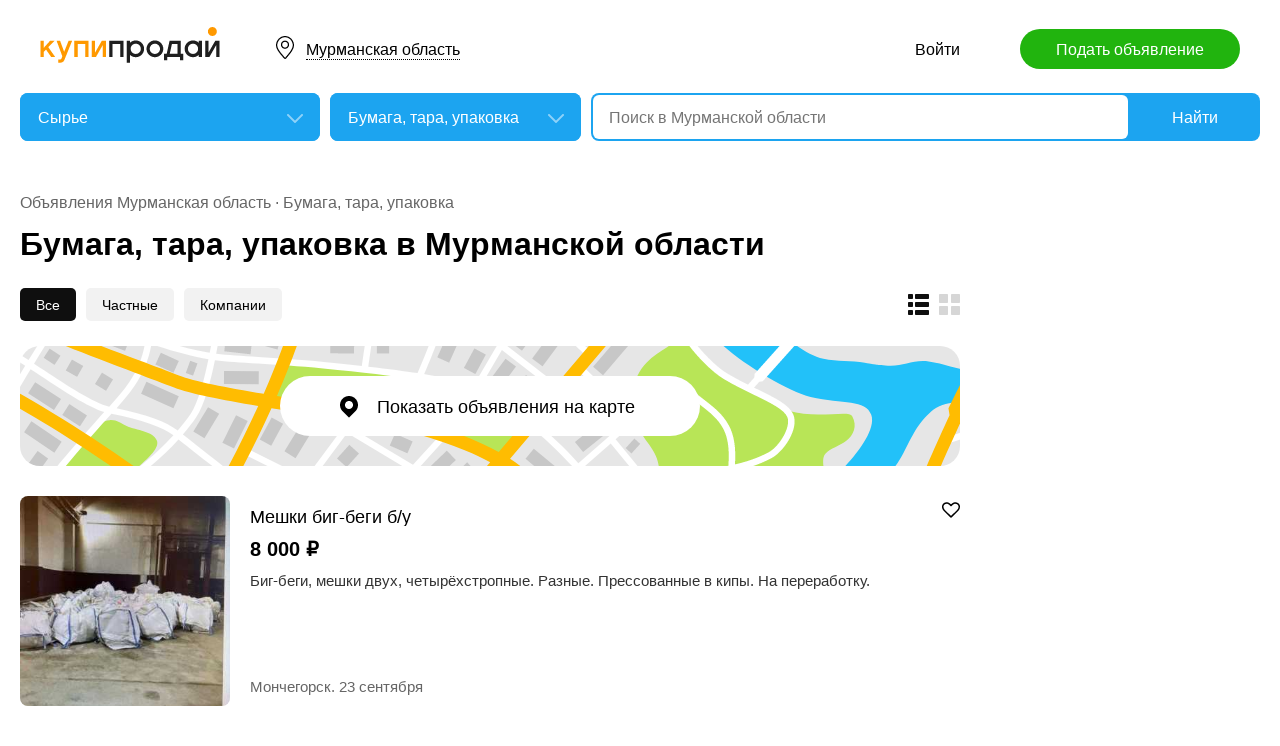

--- FILE ---
content_type: text/html; charset=utf-8
request_url: https://murman.kupiprodai.ru/raw/all_bumaga/
body_size: 7221
content:
<!DOCTYPE html>
<html lang="ru">
<head>
	<meta http-equiv="Content-Type" content="text/html; charset=utf-8">
	<title>Купить бумагу, тару, упаковку недорого в Мурманской области. Объявления с ценами на КупиПродай</title>
	<meta name="description" content="Бумажная и стеклянная тара, ламистерная тара, промышленная упаковка, мешки, пакеты, пленки, гофротара, стеклотара выгодно в Мурманской области. Свежая база объявлений о продаже по низким ценам на КупиПродай.">
	<meta name="keywords" content="Бумага, тара, упаковка, Мурманская область">
	<link rel="preconnect" href="//mc.yandex.ru">
	<link rel="stylesheet" href="https://kupiprodai.ru/styles/style_new.css?20012026" type="text/css">
	<link rel="stylesheet" href="https://kupiprodai.ru/styles/jquery-ui.min.css" type="text/css">
	<link rel="icon" href="https://murman.kupiprodai.ru/favicon-120x120.png" sizes="120x120" type="image/png">
	<link rel="icon" href="https://murman.kupiprodai.ru/favicon-32x32.png" sizes="32x32" type="image/png">
	<link rel="shortcut icon" href="https://murman.kupiprodai.ru/favicon.ico" type="image/x-icon">
	<link rel="yandex-tableau-widget" href="https://murman.kupiprodai.ru/yandex-tableau-manifest.json">
		<script src="https://kupiprodai.ru/js/jquery-1.8.2.min.js"></script>
	<script src="https://kupiprodai.ru/js/jquery-ui.min.js"></script>
	<script src="https://kupiprodai.ru/js/intersection-observe.polyfill.js?20012026"></script>
	<script src="https://kupiprodai.ru/js/lazyLoad.js?20012026"></script>
	<script src="https://kupiprodai.ru/js/params_data.js?20012026"></script>
	<script src="https://kupiprodai.ru/js/params_core.js?20012026"></script>
	<script src="https://kupiprodai.ru/js/metro_array.js?20012026"></script>
	<script src="https://kupiprodai.ru/js/metro_core.js?20012026"></script>
</head>
<body>
	<script>
		$(function() {
			img_add_like = "https://kupiprodai.ru/images/pc/flag_off.svg";
			img_remove_like = "https://kupiprodai.ru/images/pc/flag_on.svg";
			add_like_text = "Разместить здесь";
			remove_like_text = "Размещено";
			bbslike_id = "";
			vip_site = "https://vip.kupiprodai.ru";
			site = "https://kupiprodai.ru";
			favorite_image_on = "https://kupiprodai.ru/images/pc/heart_on.svg";
			favorite_image_off = "https://kupiprodai.ru/images/pc/heart_off.svg";
		});
	</script>
	
	<header>
		<div class="content_center relative box-sizing">
			<div class="top">
	<a href="https://kupiprodai.ru/"><img class="logo" src="https://kupiprodai.ru/images/pc/logo.svg" width="180" height="36" alt="КупиПродай" title="КупиПродай"></a>
	<div class="region"><a id="cityhref" href="#">Мурманская область</a></div>
	<a class="add box-sizing" href="https://kupiprodai.ru/login/">Подать объявление</a>
	<div class="menu">
				<a class="menu_link" href="https://kupiprodai.ru/login/">Войти </a>
						
	</div>
</div>

			<script>
var new_design = true;
$(function() {
	$.ajaxSetup({
		xhrFields: { withCredentials: true }
	});
	$("#searchword").autocomplete({
		source: "https://vip.kupiprodai.ru/api/getsearchhints/?params="+ btoa($("input[name='cityid']").val()+':'+$("#metro_id").val()+':'+$("input[name='personal']").val()+':'+$("input[name='search_price_from']").val()+':'+$("input[name='search_price_to']").val()),
		minLength: 0,
		select: function( event, ui ) {
			if (ui.item.sUrl != '') location.href = ui.item.sUrl;
			else $("#searchword").val(ui.item.sLabel);
			return false;
		}
	}).autocomplete( "instance" )._renderItem = function( ul, item ) {
		var text = "<div>" + item.sLabel;
		if (item.mLabel != '') text += "<span>" + item.mLabel + "</span>";
		text += '</div>';
		return $( "<li>" )
			.append( text )
			.appendTo( ul );
	};
	$("#searchword").click(function() {
		if ($(this).val().length == 0) {
			$(this).autocomplete("search");
		}
	});

	$("#cityhref").click(function() {
		$(".region_block").show();
		if ($("#citysel").val().length == 0) {
			$("#citysel").autocomplete("search");
		}
		return false;
	});

	$("#citysel").autocomplete({
		source: "/getcitys.php?links=1&new=1",
		minLength: 0,
		search: function(event, ui) {
			$('#citys-output ul').empty();
		}
	}).autocomplete( "instance" )._renderItem = function(ul, item) {
		return $('<li>')
				.data('item.autocomplete', item)
				.append(item.value.replace("(", "<br> <span>").replace(")", "</span>"))
				.appendTo($('#citys-output ul'));
	};
	$("#citysel").click(function() {
		$(this).val("");
		if ($(this).val().length == 0) {
			$(this).autocomplete("search");
		}
	});

	$('#citysel_close').click(function () {
		$('#citys-output ul').empty();
		$(".region_block").hide();

		return false;
	});

	var spodrazdely = [];
	$.getJSON("https://vip.kupiprodai.ru/api/getpodrazdely/", function(data) { spodrazdely = data; });
	$('#razdel_id_choose').on('change', function() {
		var razdel_id = this.value;
		$("#cat_id").empty();
		if (razdel_id != -1) {
			var text = "Выберите подкатегорию";
			var o = new Option(text, razdel_id + '_' + 0);
			$(o).html(text);
			$("#cat_id").append(o);
			$.each(spodrazdely[this.value], function (i, item) {
				var o = new Option(item.name, razdel_id + '_' + item.id);
				$(o).html(item.name);
				$("#cat_id").append(o);
			});
			$("#cat_id").change();
			$("#cat_id_block").show();
		} else {
			$("#cat_id_block").hide();
			$("#params").hide();
		}
	});

	show_metro(0,0);
	$('#params').on('change', 'select,input:text', function() {
		$('#searchformconfirm').show();
	});
});
</script>

<form method="post" action="https://kupiprodai.ru/search/" id="searchform">
	<div class="hideit region_block" id="citys-output">
		<input class="input margin_bottom_15 box-sizing ui-autocomplete-input" id="citysel" type="text" name="city" placeholder="Регион или город" value="" autocomplete="off">
		<a class="modal_block_close" id="citysel_close" href="#"></a>
		<ul class="citysel-ul"></ul>
	</div>
	<div class="search">
		<div class="search_select">
			<select class="select" name="razdel_id_choose" id="razdel_id_choose">
				<option data-id="-1" value="-1" >Во всех категориях</option>
									<option value="1" >Транспорт</option>
									<option value="9" >Недвижимость</option>
									<option value="16" >Личные вещи</option>
									<option value="19" >Электроника, техника</option>
									<option value="27" >Дом и сад, мебель, бытовое</option>
									<option value="31" >Текстиль</option>
									<option value="42" >Животные</option>
									<option value="51" >Услуги и предложения</option>
									<option value="59" >Работа</option>
									<option value="75" >Хобби, Отдых, Спорт</option>
									<option value="331" >Оборудование</option>
									<option value="342" selected>Сырье</option>
									<option value="351" >Строительные товары и услуги</option>
									<option value="359" >Продукты питания</option>
							</select>
		</div>
		<div class="search_select " id="cat_id_block">
			<select class="select" name="cat_id" id="cat_id">
																																																																																																																																															<option value="342_0">Выберите подкатегорию</option>
															<option  value="342_43">Пиломатериалы</option>
															<option  value="342_44">Металлы</option>
															<option  value="342_45">Нефть, газ, топливо</option>
															<option  value="342_46">Химия</option>
															<option selected value="342_48">Бумага, тара, упаковка</option>
															<option  value="342_50">Другое</option>
																																															</select>
		</div>
		<div class="search_form">
			<input class="searching box-sizing" placeholder="Поиск в Мурманской области" id="searchword" type="text" size="25" name="searching" value="" autocomplete="off">
								</div>
		<div class="search_button">
			<input type="hidden" id="cityid" name="cityid" value="-43">
			<input type="hidden" name="personal" value="-1">
			<input type="submit" id="searchSub" value="Найти">
		</div>
	</div>

	<fieldset class="search_params font_size_0 box-sizing" id="params" style="display: none;">
		<span class="title26 block margin_bottom_20">Параметры поиска</span>
									
					<input class="input box-sizing" placeholder="Цена: от" type="text" size="10" name="search_price_from" value="">
			<input class="input box-sizing" placeholder="Цена: до" type="text" size="10" name="search_price_to" value="">
				<div class="metro inline_block" style="display: none;" id="metrodiv">
			<select class="select search_params_standart" id="metro_id" name="metro_id"></select>
		</div>
		<div id="searchformconfirm" class="hideit">
			<input type="button" value="Применить параметры" onclick="$('#searchSub').click();">
		</div>
	</fieldset>
</form>
		</div>
	</header>
	
	<main>
		<div class="content_center content_columns_240 box-sizing">
			<div class="content_left">
								<div class="nav margin_bottom_10">
					<a href="https://murman.kupiprodai.ru/">Объявления Мурманская область</a> &middot; <a title="Бумага, тара, упаковка" href="https://murman.kupiprodai.ru/raw/all_bumaga/">Бумага, тара, упаковка</a>				</div>
				<h1 class="msg_title margin_bottom_25">Бумага, тара, упаковка в Мурманской области</h1>
								
				
										
				<div class="msgs_menu margin_bottom_25">
					<div class="msgs_view">
						<a class="msgs_view_gallery" href="https://murman.kupiprodai.ru/view/gallery/" title="Галерея"></a>
						<a class="msgs_view_list_act" onclick="return false;" href="https://murman.kupiprodai.ru/view/list/" title="Список"></a>
					</div>
					<div class="msgs_filter">
						<span>Все</span>						<a href="https://murman.kupiprodai.ru/raw/all_bumaga/?personal=0">Частные</a>						<a href="https://murman.kupiprodai.ru/raw/all_bumaga/?personal=1">Компании</a>					</div>
				</div>

														<div class="margin_bottom_30">
						<a href="" class="msgs_map_open block" id="yandex_map_msgs_toggle" onclick="$.getScripts(['//api-maps.yandex.ru/2.1/?lang=ru_RU', 'https://kupiprodai.ru/js/yandex_map_msgs.js?20012026']); return false;"><span>Показать объявления на карте</span></a>
						<div class="msgs_map_block" id="yandex_map_msgs"></div>
					</div>
					
										<div class="list margin_bottom_50" id="cat">
		<div class="list_item margin_bottom_30">
	<a class="list_photo block" target="_blank" href="https://murman.kupiprodai.ru/raw/monchegorsk_bumaga_meshki_bigbegi_bu_8050757"><img class="lazy" src="https://kupiprodai.ru/images/pc/0.gif" width="210" height="210" title="Мешки биг-беги б/у" data-src="https://img02.kupiprodai.ru/062023/1685794464513.jpg" alt=""></a>

    <div class="list_info" title="Биг-беги, мешки двух, четырёхстропные. Разные. Прессованные в кипы.
На переработку.">
		<div class="list_info_main">
			<a class="list_title" target="_blank" href="https://murman.kupiprodai.ru/raw/monchegorsk_bumaga_meshki_bigbegi_bu_8050757">Мешки биг-беги б/у</a>
			<span class="list_price">8 000 &#8381;</span>						<p class="list_text str4">Биг-беги, мешки двух, четырёхстропные. Разные. Прессованные в кипы.
На переработку.</p>
		</div>
		<div class="list_info_footer">
			Мончегорск.
						23
			сентября
					</div>
    </div>

			<div data-bbs_id="8050757" class="favorite favorite_popover"></div>
				<div class="favorite"><a class="favorite_add" title="Добавить в избранное" href="#" data-bbs_id="8050757"><img src="https://kupiprodai.ru/images/pc/heart_off.svg" width="18" height="16" alt=""></a></div>
			
	</div>
		<div class="list_item margin_bottom_30">
	<a class="list_photo block" target="_blank" href="https://murman.kupiprodai.ru/raw/kirovskmurman_bumaga_evrokuby_bu_tara_polimernaya_zagryaznennaya_7854946"><img class="lazy" src="https://kupiprodai.ru/images/pc/0.gif" width="210" height="210" title="Еврокубы бу (тара полимерная загрязненная)" data-src="https://img02.kupiprodai.ru/032023/1679325969751.jpg" alt=""></a>

    <div class="list_info" title="Самовывоз. 624 штук. Цена за 1 шт. Продается одним лотом">
		<div class="list_info_main">
			<a class="list_title" target="_blank" href="https://murman.kupiprodai.ru/raw/kirovskmurman_bumaga_evrokuby_bu_tara_polimernaya_zagryaznennaya_7854946">Еврокубы бу (тара полимерная загрязненная)</a>
			<span class="list_price">4 000 &#8381;</span>						<p class="list_text str4">Самовывоз. 624 штук. Цена за 1 шт. Продается одним лотом</p>
		</div>
		<div class="list_info_footer">
			Кировск.
						25
			декабря
					</div>
    </div>

			<div data-bbs_id="7854946" class="favorite favorite_popover"></div>
				<div class="favorite"><a class="favorite_add" title="Добавить в избранное" href="#" data-bbs_id="7854946"><img src="https://kupiprodai.ru/images/pc/heart_off.svg" width="18" height="16" alt=""></a></div>
			
	</div>
		<div class="list_item margin_bottom_30">
	<a class="list_photo block" target="_blank" href="https://murman.kupiprodai.ru/raw/murmansk_bumaga_steklyannye_banki_optom_7248955"><img class="lazy" src="https://kupiprodai.ru/images/pc/0.gif" width="210" height="210" title="Стеклянные банки оптом" data-src="https://img02.kupiprodai.ru/092022/1663751068580.jpg" alt=""></a>

    <div class="list_info" title="Работаем напрямую с  заводом.
Минимальная партия 1 паллет.
33 вида банок.
С типом венчиков твист-офф, СКО и РТ.">
		<div class="list_info_main">
			<a class="list_title" target="_blank" href="https://murman.kupiprodai.ru/raw/murmansk_bumaga_steklyannye_banki_optom_7248955">Стеклянные банки оптом</a>
									<p class="list_text str4">Работаем напрямую с  заводом.
Минимальная партия 1 паллет.
33 вида банок.
С типом венчиков твист-офф, СКО и РТ.</p>
		</div>
		<div class="list_info_footer">
			Мурманск.
						27
			сентября
					</div>
    </div>

			<div data-bbs_id="7248955" class="favorite favorite_popover"></div>
				<div class="favorite"><a class="favorite_add" title="Добавить в избранное" href="#" data-bbs_id="7248955"><img src="https://kupiprodai.ru/images/pc/heart_off.svg" width="18" height="16" alt=""></a></div>
			
	</div>
		<div class="list_item margin_bottom_30">
	<a class="list_photo block" target="_blank" href="https://murman.kupiprodai.ru/raw/kirovskmurman_bumaga_makulatura_bumazhnye_othody_upakovochnyy_karton_7961881"><img class="lazy" src="https://kupiprodai.ru/images/pc/0.gif" width="210" height="210" title="Макулатура (бумажные отходы, упаковочный картон)" data-src="https://img02.kupiprodai.ru/042023/1682445059711.jpg" alt=""></a>

    <div class="list_info" title="Продам макулатуру (бумажные отходы, упаковочный картон) на условиях самовывоза из г. Апатиты и г.">
		<div class="list_info_main">
			<a class="list_title" target="_blank" href="https://murman.kupiprodai.ru/raw/kirovskmurman_bumaga_makulatura_bumazhnye_othody_upakovochnyy_karton_7961881">Макулатура (бумажные отходы, упаковочный картон)</a>
			<span class="list_price">1 &#8381;</span>						<p class="list_text str4">Продам макулатуру (бумажные отходы, упаковочный картон) на условиях самовывоза из г. Апатиты и г.</p>
		</div>
		<div class="list_info_footer">
			Кировск.
						17
			мая
					</div>
    </div>

			<div data-bbs_id="7961881" class="favorite favorite_popover"></div>
				<div class="favorite"><a class="favorite_add" title="Добавить в избранное" href="#" data-bbs_id="7961881"><img src="https://kupiprodai.ru/images/pc/heart_off.svg" width="18" height="16" alt=""></a></div>
			
	</div>
		<div class="list_item margin_bottom_30">
	<a class="list_photo block" target="_blank" href="https://murman.kupiprodai.ru/raw/zapolyarnyymurman_bumaga_bumaga_a4_6868602"><img class="lazy" src="https://kupiprodai.ru/images/pc/0.gif" width="210" height="210" title="Бумага А4" data-src="https://img02.kupiprodai.ru/042022/1648812861761.jpg" alt=""></a>

    <div class="list_info" title="Продам бумагу svetocopy 
Формат:А4 Класс С 
плотность 80г/кв.м.">
		<div class="list_info_main">
			<a class="list_title" target="_blank" href="https://murman.kupiprodai.ru/raw/zapolyarnyymurman_bumaga_bumaga_a4_6868602">Бумага А4</a>
			<span class="list_price">2 800 &#8381;</span>						<p class="list_text str4">Продам бумагу svetocopy 
Формат:А4 Класс С 
плотность 80г/кв.м.</p>
		</div>
		<div class="list_info_footer">
			Заполярный.
						4
			апреля
					</div>
    </div>

			<div data-bbs_id="6868602" class="favorite favorite_popover"></div>
				<div class="favorite"><a class="favorite_add" title="Добавить в избранное" href="#" data-bbs_id="6868602"><img src="https://kupiprodai.ru/images/pc/heart_off.svg" width="18" height="16" alt=""></a></div>
			
	</div>
		<div class="list_item margin_bottom_30">
	<a class="list_photo block" target="_blank" href="https://murman.kupiprodai.ru/raw/murmansk_bumaga_bumaga_a4_3214206"><img class="lazy" src="https://kupiprodai.ru/images/pc/0.gif" width="210" height="210" title="Бумага А4" data-src="https://img02.kupiprodai.ru/032019/1552418873124.jpg" alt=""></a>

    <div class="list_info" title="Куплю бумагу А4, вывезу сам.">
		<div class="list_info_main">
			<a class="list_title" target="_blank" href="https://murman.kupiprodai.ru/raw/murmansk_bumaga_bumaga_a4_3214206">Бумага А4</a>
			<span class="list_price">120 &#8381;</span>						<p class="list_text str4">Куплю бумагу А4, вывезу сам.</p>
		</div>
		<div class="list_info_footer">
			Мурманск.
						12
			марта
					</div>
    </div>

			<div data-bbs_id="3214206" class="favorite favorite_popover"></div>
				<div class="favorite"><a class="favorite_add" title="Добавить в избранное" href="#" data-bbs_id="3214206"><img src="https://kupiprodai.ru/images/pc/heart_off.svg" width="18" height="16" alt=""></a></div>
			
	</div>
		<div class="list_item margin_bottom_30">
	<a class="list_photo block" target="_blank" href="https://murman.kupiprodai.ru/raw/murmansk_bumaga_tara_krabovaya_prodam_757383"><img src="https://kupiprodai.ru/images/pc/nophoto.svg" width="210" height="210" title="Тара крабовая продам" alt=""></a>

    <div class="list_info" title="Продам тара крабовая Т24">
		<div class="list_info_main">
			<a class="list_title" target="_blank" href="https://murman.kupiprodai.ru/raw/murmansk_bumaga_tara_krabovaya_prodam_757383">Тара крабовая продам</a>
			<span class="list_price">60 &#8381;</span>						<p class="list_text str4">Продам тара крабовая Т24</p>
		</div>
		<div class="list_info_footer">
			Мурманск.
						26
			октября
					</div>
    </div>

			<div data-bbs_id="757383" class="favorite favorite_popover"></div>
				<div class="favorite"><a class="favorite_add" title="Добавить в избранное" href="#" data-bbs_id="757383"><img src="https://kupiprodai.ru/images/pc/heart_off.svg" width="18" height="16" alt=""></a></div>
			
	</div>
</div>
									
				
				
									<div class="margin_top_15 margin_bottom_100">
						<p class="margin_bottom_20">Посмотреть объявления в категории — Бумага, тара, упаковка:<br>												<a class="a_blue" title="Бумага, тара, упаковка" href="https://kupiprodai.ru/raw/bumaga/">По всей России — Бумага, тара, упаковка</a></p>
						<a class="a_blue" title="Подать объявление" href="https://kupiprodai.ru/login/">Разместить объявление здесь</a>
					</div>

										<div class="gallery margin_bottom_30">
																														<div class="gallery_item">
							<a class="gallery_photo block" href="https://msk.kupiprodai.ru/raw/moscow_bumaga_kuplyu_ofisnuyu_bumagu_a4_i_a3_6842554" title="Куплю офисную бумагу А4 и А3" style="background-image: url(https://img02.kupiprodai.ru/032022/1647893042648.jpeg);"></a>
							<div class="gallery_info box-sizing" title="Куплю офисную бумагу А4 и А3">
								<span class="gallery_price">400 &#8381;</span>								<a class="gallery_title" href="https://msk.kupiprodai.ru/raw/moscow_bumaga_kuplyu_ofisnuyu_bumagu_a4_i_a3_6842554">Куплю офисную бумагу А4 и А3</a>
							</div>
						</div>
																														<div class="gallery_item">
							<a class="gallery_photo block" href="https://msk.kupiprodai.ru/raw/moscow_bumaga_kuplyu_bumagu_a4_a3_80_gm2_7624647" title="Куплю бумагу А4 А3 80 г/м2" style="background-image: url(https://img02.kupiprodai.ru/022023/1675436399900.jpg);"></a>
							<div class="gallery_info box-sizing" title="Куплю бумагу А4 А3 80 г/м2">
								<span class="gallery_price">250 &#8381;</span>								<a class="gallery_title" href="https://msk.kupiprodai.ru/raw/moscow_bumaga_kuplyu_bumagu_a4_a3_80_gm2_7624647">Куплю бумагу А4 А3 80 г/м2</a>
							</div>
						</div>
																														<div class="gallery_item">
							<a class="gallery_photo block" href="https://chel.kupiprodai.ru/raw/chelyabinsk_bumaga_prodam_poddony_evropoddony_palety_7020857" title="продам поддоны, европоддоны, палеты" style="background-image: url(https://img02.kupiprodai.ru/062022/1654398808181.png);"></a>
							<div class="gallery_info box-sizing" title="продам поддоны, европоддоны, палеты">
								<span class="gallery_price">260 &#8381;</span>								<a class="gallery_title" href="https://chel.kupiprodai.ru/raw/chelyabinsk_bumaga_prodam_poddony_evropoddony_palety_7020857">продам поддоны, европоддоны, палеты</a>
							</div>
						</div>
																														<div class="gallery_item">
							<a class="gallery_photo block" href="https://chel.kupiprodai.ru/raw/chelyabinsk_bumaga_kuplyu_poddony_bu_6416998" title="Куплю поддоны б/у" style="background-image: url(https://img02.kupiprodai.ru/082021/1627992138265.jpg);"></a>
							<div class="gallery_info box-sizing" title="Куплю поддоны б/у">
								<span class="gallery_price">100 &#8381;</span>								<a class="gallery_title" href="https://chel.kupiprodai.ru/raw/chelyabinsk_bumaga_kuplyu_poddony_bu_6416998">Куплю поддоны б/у</a>
							</div>
						</div>
																														<div class="gallery_item">
							<a class="gallery_photo block" href="https://mo.kupiprodai.ru/raw/bronnicy_bumaga_bochka_167_litrov_kryshkakolco_b_u_1119892" title="Бочка 167 литров (крышка-кольцо) б у" style="background-image: url(https://img02.kupiprodai.ru/032017/1489048524812.jpg);"></a>
							<div class="gallery_info box-sizing" title="Бочка 167 литров (крышка-кольцо) б у">
								<span class="gallery_price">900 &#8381;</span>								<a class="gallery_title" href="https://mo.kupiprodai.ru/raw/bronnicy_bumaga_bochka_167_litrov_kryshkakolco_b_u_1119892">Бочка 167 литров (крышка-кольцо) б у</a>
							</div>
						</div>
																	</div>
						
				
							</div>

			<div class="content_right">
				<div class="margin_bottom_70">
										<!-- Yandex.RTB R-A-136546-2 -->
					<div id="yandex_rtb_R-A-136546-2"></div>
					<script type="text/javascript">
						(function(w, d, n, s, t) {
							w[n] = w[n] || [];
							w[n].push(function() {
								Ya.Context.AdvManager.render({
									blockId: "R-A-136546-2",
									renderTo: "yandex_rtb_R-A-136546-2",
									async: true,
									onRender: function (data) {
										document.getElementById("blockCenterText1").style.display = 'block';
										document.getElementById("blockCenterText2").style.display = 'block';
									}
								},
									function () {
										document.getElementById("blockCenterText1").style.display = 'block';
										document.getElementById("blockCenterText2").style.display = 'block';
									}
								);
							});
							t = d.getElementsByTagName("script")[0];
							s = d.createElement("script");
							s.type = "text/javascript";
							s.src = "//an.yandex.ru/system/context.js";
							s.async = true;
							t.parentNode.insertBefore(s, t);
						})(this, this.document, "yandexContextAsyncCallbacks");
					</script>
											
					<div class="banner_kupi banner_shop box-sizing hideit" id="blockCenterText1">
						<div></div>
						<p>Хотите, чтобы Ваш магазин был в каталоге КупиПродай?</p>
						<a href="https://vip.kupiprodai.ru/info/business/">Добавить магазин</a>
					</div>
				</div>

				<div class="center_text margin_bottom_25 hideit" id="blockCenterText2">
					<a target="_blank" href="https://play.google.com/store/apps/details?id=ru.kupiprodai.androidmobile"><img class="margin_bottom_15" src="https://kupiprodai.ru/images/pc/google_play_badge.svg" width="120" height="40" alt="Google Play Маркет" title="Google Play Маркет"></a><br>
					<a target="_blank" href="https://itunes.apple.com/ru/app/id1370428314"><img src="https://kupiprodai.ru/images/pc/app_store_badge.svg" width="120" height="40" alt="App Store" title="App Store"></a>
				</div>
			</div>
		</div>
	</main>

	<div id="msg_spam_form" title='Оставить жалобу'></div>
	<footer>
	<div class="content_center box-sizing">
		<div class="footer_menu">
            <a href="https://murman.kupiprodai.ru/">Доска объявлений Мурманская область</a>
			<a href="https://kupiprodai.ru/login/">Подать объявление</a>
			<a href="https://kupiprodai.ru/login/">Личный кабинет</a>
			<a href="https://kupiprodai.ru/all">Все сервисы</a>
			<a href="https://murman.kupiprodai.ru/shops">Магазины</a>
			<a href="https://vip.kupiprodai.ru/info/terms/">Правила</a>
			<a href="https://murman.kupiprodai.ru/contact/">Контакты</a>
			<a href="https://murman.kupiprodai.ru/mobile/1/">Мобильная версия</a>
        </div>
		<div class="footer_info">
			Сайт бесплатных объявлений Мурманская область © КупиПродай. Помогает купить или продать! <a href="https://vip.kupiprodai.ru/info/terms/">Пользовательское соглашение</a>.<br>
			8 (800) 550-95-80 (отдел по работе с клиентами, с 10:00 до 19:00), <a href="https://murman.kupiprodai.ru/contact/">обратиться в поддержку</a>.
		</div>
		<div class="footer_app font_size_0">
			<a target="_blank" href="https://play.google.com/store/apps/details?id=ru.kupiprodai.androidmobile"><img src="https://kupiprodai.ru/images/pc/google_play_badge.svg" width="120" height="40" alt="Google Play Маркет" title="Google Play Маркет"></a>
			<a target="_blank" href="https://itunes.apple.com/ru/app/id1370428314"><img src="https://kupiprodai.ru/images/pc/app_store_badge.svg" width="120" height="40" alt="App Store" title="App Store"></a>
		</div>
	</div>
</footer>


<script type="text/javascript" >
   (function(m,e,t,r,i,k,a){m[i]=m[i]||function(){(m[i].a=m[i].a||[]).push(arguments)};
   m[i].l=1*new Date();k=e.createElement(t),a=e.getElementsByTagName(t)[0],k.async=1,k.src=r,a.parentNode.insertBefore(k,a)})
   (window, document, "script", "https://mc.yandex.ru/metrika/tag.js", "ym");

   ym(24267385, "init", {
        clickmap:true,
        trackLinks:true,
        accurateTrackBounce:true
   });
</script>
<noscript><div><img src="https://mc.yandex.ru/watch/24267385" style="position:absolute; left:-9999px;" alt="" /></div></noscript>




	<link rel="stylesheet" href="https://kupiprodai.ru/styles/jquery.webui-popover.css?20012026" type="text/css">
	<script src="https://kupiprodai.ru/js/favorite.js?20012026"></script>
		<script src="https://kupiprodai.ru/js/jquery.cookie.js?20012026"></script>
	<script src="https://kupiprodai.ru/js/jquery.webui-popover.js?20012026"></script>
	<script src="https://vip.kupiprodai.ru/js/cat_show_more.js?20012026"></script>
	<script src="https://kupiprodai.ru/js/msgs.js?20012026"></script>
		<script>
		$(function() {
			map_params = "eyJhY3Rpb24iOiJpbmRleCIsInJlZ2lvbiI6Im11cm1hbiIsInJhemRlbCI6InJhdyIsImNpdHkiOiJhbGwiLCJwb2RyYXpkZWwiOiJidW1hZ2EiLCJwYXJhbXMiOiIifQ==";
			map_coords = [68.969582,33.074558];
			autoopened = false;
			force_click = true;
		});
	</script>
		<script>
		scrollClickPause = false;
		loadCount = 1;
		$(function() {
			$(window).scroll(function() {
				if (!scrollClickPause && $('#show_more').length) {
					var windowHeight = $(window).height();
					var self = $('#show_more');
					var height = self.offset().top + self.height();
					var diff = 200;
					if ($(document).scrollTop() + windowHeight >= height - diff && loadCount <= 5) {
						scrollClickPause = true;
						self.click();
						loadCount++;
					}
				}
			});
		});
	</script>
	<script>
		$(function() {
			
			$('.favorite_popover').webuiPopover({placement: "top-right",title: " ", content:"Добавлено в <a href='"+site+"/favorite/'>избранное</a>", autoHide:3000, trigger:'manual'});
			$('.bbslike_popover').webuiPopover({placement: "top-right",title: " ", content:"Ваша реклама включена в этом объявление. <a href='"+vip_site+"/more/free/"+bbslike_id+"/page1/'>Весь список</a>", autoHide:3000, trigger:'manual'});
			
			});
	</script>
</body>
</html>


--- FILE ---
content_type: application/javascript; charset=utf-8
request_url: https://kupiprodai.ru/js/params_core.js?20012026
body_size: 941
content:
$(function() {
var ParamsHeadersArr = $.parseJSON(ParamsHeaders);
var ParamsDataArr = $.parseJSON(ParamsData);
if (typeof is_no_change_params === 'undefined') {
    if (!$('#params *').is("select[name^='paramdata']")) $('#params').hide();
    else $('#params').show();
}

$('#cat_id').change( function () {
    var val = $('#cat_id :selected').val().split('_');
    podrazdel = val[1];
    $('#params').empty();
    if (ParamsHeadersArr[podrazdel]) {
    $.each(ParamsHeadersArr[podrazdel], function (i,v) {
        setStyle = '';
        if (v.name.indexOf(': от') === -1 && v.name.indexOf(': до') === -1) setClass = 'search_params_standart';
        else {
            setClass = 'search_params_range';
            if (v.name.indexOf(': от') !== -1) {
                if (typeof is_mobile !== 'undefined' && is_mobile) {
                    var themeLine = '#fff';
                    if (typeof theme !== 'undefined' && theme === 'dark') themeLine = '#121212';
                    setStyle = 'style="border-right: 2px solid '+themeLine+';"';
                }
                else setStyle = 'style=""';
            }
        }
        GenSelect = '<select class="'+setClass+'" '+setStyle+' id="param_data'+i+'" data-param="'+i+'" name="paramdata['+i+']"><option value="">'+v.name+'</option>';
        if (ParamsDataArr[i]) {
        $.each(ParamsDataArr[i], function (pid,dataO) {
            if (pid != 'child') {
                GenSelect += '<option value="'+dataO.id+'">'+dataO.value+'</option>';
            }
        });
        }
        GenSelect += '</select> ';
        $('#params').append(GenSelect);
    });
    }
    if (!$('#params *').is("select[name^='paramdata']")) $('#params').hide();
    else {
        if (typeof new_design !== 'undefined') {
            $('#params').prepend('<span class="title26 block margin_bottom_20">Параметры поиска</span>');
            $('#params').append('<div id="searchformconfirm" class="hideit"><input type="button" value="Применить параметры" onclick="$(\'#searchSub\').click();"></div>');
        }
        $('#params').show();
    }
});

$('#params [name*="paramdata"]').live("change", function () {
    var val = $('#cat_id :selected').val().split('_');
    podrazdel = val[1];
    var value_id = $(this).val();
    var param_id = $(this).attr("data-param");
    if (ParamsHeadersArr[podrazdel] && ParamsHeadersArr[podrazdel][param_id] && ParamsHeadersArr[podrazdel][param_id]['child']) {
        $.each(ParamsHeadersArr[podrazdel][param_id]['child'], function (i) {
            $('#param_data'+i).remove();
        });
    }
    if (ParamsDataArr[param_id] && ParamsDataArr[param_id]['child'] && ParamsDataArr[param_id]['child'][value_id]) {
        newparam = ParamsDataArr[param_id]['child'][value_id][0]['param_id'];
        GenSelect = ' <select id="param_data'+newparam+'" data-param="'+newparam+'" name="paramdata['+newparam+']"><option value="">'+ParamsHeadersArr[podrazdel][param_id]['child'][newparam].name+'</option>';
        $.each(ParamsDataArr[param_id]['child'][value_id], function (pid,dataO) {
            GenSelect += '<option value="'+dataO.id+'">'+dataO.value+'</option>';
        });
        GenSelect += '</select> ';
        $('#param_data'+param_id).after(GenSelect);
    }

});
});
